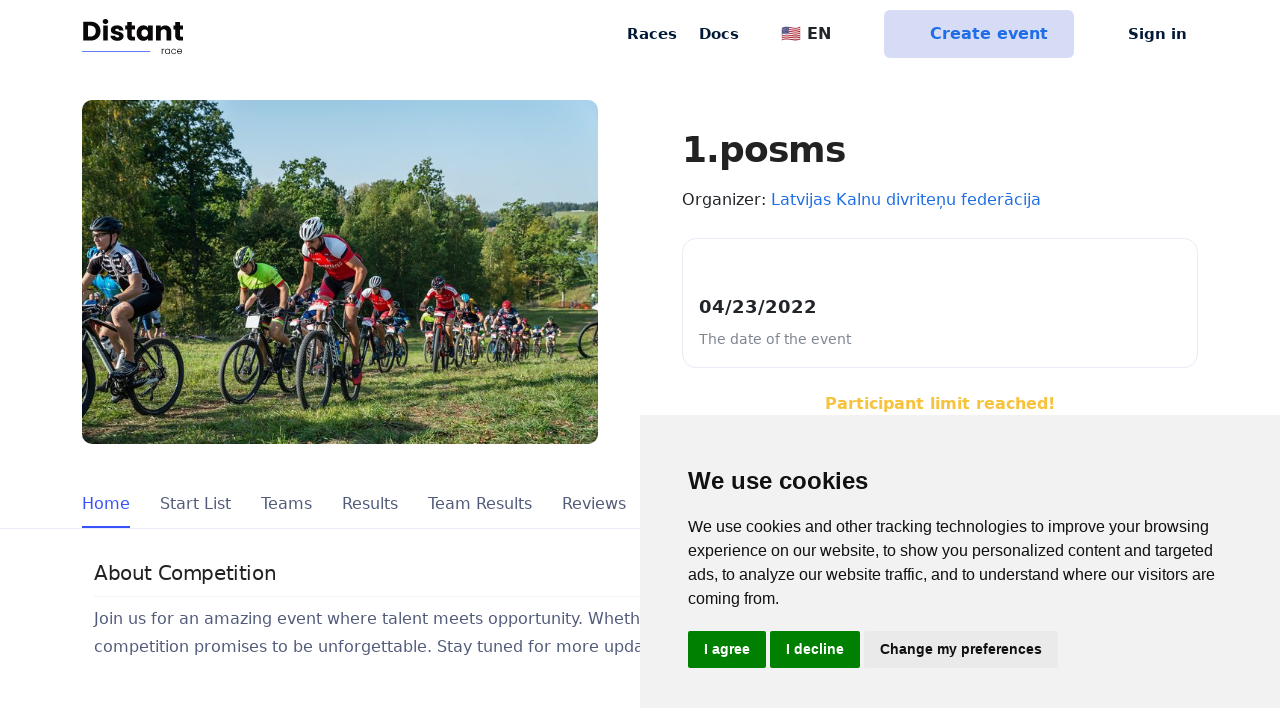

--- FILE ---
content_type: text/html; charset=utf-8
request_url: https://distantrace.com/en/competitions/lvm-mtb-2022-1posms/
body_size: 6067
content:

<!DOCTYPE html>

<html lang="en">
  <head>

    <meta charset="utf-8">
    <title>1.posms | DistantRace</title>

    <meta name="description"
          content="DistantRace enables organising and taking part in public sports mass events outdoors - keeping physical distance a priority ">
    <meta name="keywords" content="step challenges, step challenge">
    <meta name="author" content="DistantRace">
    <meta name="viewport" content="width=device-width, initial-scale=1.0, maximum-scale=1.0, user-scalable=no">

    <link rel="apple-touch-icon" sizes="180x180" href="/static/v1/images/favicon/apple-touch-icon.5c37324c61a4.png">
    <link rel="icon" type="image/png" sizes="32x32" href="/static/v1/images/favicon/favicon-32x32.817e80ad57ca.png">
    <link rel="icon" type="image/png" sizes="16x16" href="/static/v1/images/favicon/favicon-16x16.3a309693090c.png">
    <link rel="manifest" href="/static/v1/images/favicon/site.ef9e7d6b65ad.webmanifest">

    
  <meta name="twitter:card" content="summary_large_image">
  <meta property="og:type" content="article"/>
  <meta property="og:title" content=""/>
  <meta property="og:url" content="https://distantrace.com/en/competitions/lvm-mtb-2022-1posms/"/>
  <meta property="og:image" content="
    https://media.distantrace.com/races/634/634f3591-aa79-4108-a28b-86c2a58cf409/1_agnis_foto-184.jpg.250x250_q85_crop.jpg"/>
  <meta property="og:description" content=""/>




    
      <link href="/static/v1/css/app.589ffdb01664.css" rel="stylesheet">
    
    <link href="/static/tailwind/css/style_mixed.a57bb7c58997.css" rel="stylesheet">

    
      
        <!-- Cookie Consent by https://www.CookieConsent.com -->
        <script type="text/javascript" src="/static/v1/vendor/cookie-consent/4.1.0/cookie-consent.6775aba99bd7.js"></script>
        <script type="text/javascript" charset="UTF-8">
            document.addEventListener('DOMContentLoaded', function () {
            cookieconsent.run({"notice_banner_type":"simple","consent_type":"express","palette":"light","language":"en","page_load_consent_levels":["strictly-necessary"],"notice_banner_reject_button_hide":false,"preferences_center_close_button_hide":false,"page_refresh_confirmation_buttons":false,"website_name":"DistantRace"});
            });
        </script>

      

<!-- START Formbricks Surveys -->
<script type="text/javascript">
!function(){var t=document.createElement("script");t.type="text/javascript",t.async=!0,t.src="https://formbricks.distantrace.com/js/formbricks.umd.cjs";var e=document.getElementsByTagName("script")[0];e.parentNode.insertBefore(t,e),setTimeout(function(){window.formbricks.init({environmentId: "clswmdckg000axlevksrye7qn", apiHost: "https://formbricks.distantrace.com"});},500)}();
</script>
<!-- END Formbricks Surveys -->

      <!-- Google Tag Manager -->
      <script type="text/plain" data-cookie-consent="tracking" cookie-consent="tracking">(function(w,d,s,l,i){w[l]=w[l]||[];w[l].push({'gtm.start':
      new Date().getTime(),event:'gtm.js'});var f=d.getElementsByTagName(s)[0],
      j=d.createElement(s),dl=l!='dataLayer'?'&l='+l:'';j.async=true;j.src=
      'https://www.googletagmanager.com/gtm.js?id='+i+dl;f.parentNode.insertBefore(j,f);
      })(window,document,'script','dataLayer','GTM-KVQV3BV');</script>
      <!-- End Google Tag Manager -->

      
        <script defer data-api="/api/event" data-domain="distantrace.com" src="/js/script.js"></script>
      

      <!-- Facebook Pixel Code -->
        <script type="text/plain" data-cookie-consent="tracking" cookie-consent="targeting">
          !function(f,b,e,v,n,t,s)
          {if(f.fbq)return;n=f.fbq=function(){n.callMethod?
          n.callMethod.apply(n,arguments):n.queue.push(arguments)};
          if(!f._fbq)f._fbq=n;n.push=n;n.loaded=!0;n.version='2.0';
          n.queue=[];t=b.createElement(e);t.async=!0;
          t.src=v;s=b.getElementsByTagName(e)[0];
          s.parentNode.insertBefore(t,s)}(window, document,'script',
          'https://connect.facebook.net/en_US/fbevents.js');
          fbq('init', '1392443660948997');
          fbq('track', 'PageView');
        </script>
        <noscript><img height="1" width="1" style="display:none"
          src="https://www.facebook.com/tr?id=1392443660948997&ev=PageView&noscript=1"
        /></noscript>
      <!-- End Facebook Pixel Code -->

      <noscript>ePrivacy and GPDR Cookie Consent by <a href="https://www.CookieConsent.com/" rel="nofollow noopener">Cookie Consent</a></noscript>
      <!-- End Cookie Consent by https://www.CookieConsent.com -->

    

  </head>

  <body class="" data-user="AnonymousUser" style="">

    <!-- Google Tag Manager (noscript) -->
    <noscript><iframe src="https://www.googletagmanager.com/ns.html?id=GTM-KVQV3BV"
    height="0" width="0" style="display:none;visibility:hidden"></iframe></noscript>
    <!-- End Google Tag Manager (noscript) -->

    
      
        
        


<header class="">
    <nav class="navbar navbar-expand-md top-navbar fixed-top  navbar-light ">
        <div class="container">
            <a class="navbar-brand p-0 align-self-center me-4" href="/en/">
                    <img class="navbar-brand-img" src="/static/v1/images/logo-transparent.7f9bfb441398.svg" alt="DistantRace">
            </a>

            <div class="nav-item d-xl-none d-lg-none d-md-none d-block ms-auto me-3">
                <div class="dropdown nav-link px-0">
                    <button class="btn dropdown-toggle no-icon p-0 d-flex align-items-center" type="button" id="dropdownMenuLanguage" data-bs-toggle="dropdown" aria-expanded="false">
                        🇺🇸 EN
                    </button>
                    <ul class="dropdown-menu dropdown-menu-end" aria-labelledby="dropdownMenuLanguage">
                        <li><a class="dropdown-item active text-start" href="/en/competitions/lvm-mtb-2022-1posms/">🇺🇸 EN</a></li>
                        <li><a class="dropdown-item text-start " href="/lv/sacensibas/lvm-mtb-2022-1posms/">🇱🇻 LV</a></li>
                        <li><a class="dropdown-item text-start " href="/en/">🇩🇪 DE</a></li>
                        <li><a class="dropdown-item text-start " href="/en/">🇫🇷 FR</a></li>
                        <li><a class="dropdown-item text-start " href="/en/">🇪🇸 ES</a></li>
                        <li><a class="dropdown-item text-start " href="/en/">🇵🇹 PT</a></li>
                        <li><a class="dropdown-item text-start " href="/en/">🇮🇹 IT</a></li>
                        <li><a class="dropdown-item text-start " href="/en/">🇳🇱 NL</a></li>
                        <li><a class="dropdown-item text-start " href="/en/">🇸🇪 SV</a></li>
                        <li><a class="dropdown-item text-start " href="/en/">🇳🇴 NO</a></li>
                        <li><a class="dropdown-item text-start " href="/en/">🇩🇰 DK</a></li>
                        <li><a class="dropdown-item text-start " href="/en/">🇵🇱 PL</a></li>
                        <li><a class="dropdown-item text-start " href="/en/">🇹🇷 TR</a></li>
                    </ul>
                </div>
            </div>



            <div class="nav-item d-none d-md-block d-md-none d-lg-none d-xl-none me-3">
                <a href="/en/console/?create_event=1" class="btn btn-info d-flex px-2 py-2 align-items-center">
                    <i class="fa-solid fa-circle-plus pe-2 d-grid"></i>Create
                </a>
            </div>

            <button class="navbar-toggler border-0 collapsed px-0" type="button" data-bs-toggle="collapse" data-bs-target="#mainNavbar" aria-controls="mainNavbar" aria-expanded="false" aria-label="Toggle navigation">
                <span class="toggler-collapsed">
                    <i class="fa-solid fa-bars"></i>
                </span>
                <span class="toggler-expanded">
                    <i class="fa-solid fa-xmark"></i>
                </span>
            </button>

            <div class="collapse navbar-collapse" id="mainNavbar">
                <ul class="nav-dark navbar-nav ms-auto align-items-center">
                    <li class="nav-item">
                        <a class="nav-link"
                            title="Races"
                            aria-current="page"
                            href="/en/events/"
                        >
                            Races
                        </a>
                    </li>

                    <li class="nav-item">
                        <a class="nav-link" title="FAQ" href="/en/faq/">Docs</a>
                    </li>

                    <li class="nav-divider"></li>

                    <li class="nav-item d-lg-block d-md-block d-xl-block d-none">
                        <div class="dropdown nav-link ps-0">
                            <button class="btn dropdown-toggle no-icon p-0 d-flex align-items-center" type="button" id="dropdownMenuLanguage" data-bs-toggle="dropdown" aria-expanded="false">
                                <span class="pe-2"><i class="fa-solid fa-globe"></i></span>🇺🇸 EN
                            </button>
                            <ul class="dropdown-menu dropdown-menu-end" aria-labelledby="dropdownMenuLanguage">
                              <li><a class="dropdown-item active text-start" href="/en/competitions/lvm-mtb-2022-1posms/">🇺🇸 EN</a></li>
                              <li><a class="dropdown-item text-start " href="/lv/sacensibas/lvm-mtb-2022-1posms/">🇱🇻 LV</a></li>
                              <li><a class="dropdown-item text-start " href="/en/">🇩🇪 DE</a></li>
                              <li><a class="dropdown-item text-start " href="/en/">🇫🇷 FR</a></li>
                              <li><a class="dropdown-item text-start " href="/en/">🇪🇸 ES</a></li>
                              <li><a class="dropdown-item text-start " href="/en/">🇵🇹 PT</a></li>
                              <li><a class="dropdown-item text-start " href="/en/">🇮🇹 IT</a></li>
                              <li><a class="dropdown-item text-start " href="/en/">🇳🇱 NL</a></li>
                              <li><a class="dropdown-item text-start " href="/en/">🇸🇪 SV</a></li>
                              <li><a class="dropdown-item text-start " href="/en/">🇳🇴 NO</a></li>
                              <li><a class="dropdown-item text-start " href="/en/">🇩🇰 DK</a></li>
                              <li><a class="dropdown-item text-start " href="/en/">🇵🇱 PL</a></li>
                              <li><a class="dropdown-item text-start " href="/en/">🇹🇷 TR</a></li>
                            </ul>
                        </div>
                    </li>

                    <a href="/en/console/?create_event=1" class="btn btn-info mx-4 align-items-center d-lg-flex d-md-flex d-xl-flex d-none">
                        <i class="fa-solid fa-circle-plus pe-2 d-grid"></i>Create event
                    </a>

                    


    <li class="nav-item">
        <a class="nav-link d-flex align-items-center" href="/en/accounts/login/">
            <i class="fa-solid fa-user pe-2 d-grid"></i>Sign in
        </a>
    </li>



                </ul>
            </div>
        </div>
    </nav>
</header>

        
      

      
  
  <div style="margin-top:100px;"></div>
  
  <main class="pb-6 event-main">
    <div class="container">

  

    

      <div class="row align-items-center mb-4 pb-1 gx-lg-6">
        <div class="col col-12 col-md-6">
          <a href="https://media.distantrace.com/races/634/634f3591-aa79-4108-a28b-86c2a58cf409/1_agnis_foto-184.jpg"
             target="_blank"> <img src="https://media.distantrace.com/races/634/634f3591-aa79-4108-a28b-86c2a58cf409/1_agnis_foto-184.jpg.691x691_q85.jpg"
                                   class="img-fluid mb-3 w-100" alt="1.posms"></a>
        </div>
        <div class="col col-12 col-md-6">

          


          <h1 class="lh-1 mb-0">1.posms</h1>
          <div class="mt-2 event-org">Organizer: <a
            href="/en/club/32a4320b-c985-48f5-a853-650653941b0b/">Latvijas Kalnu divriteņu federācija</a></div>

          
            <div class="row mb-4 mb-sm-2 pb-1" style="">

            
              <div class="col event-data">
                <div>
                  <div class="icon-div">
                    <i class="fa-regular fa-calendar"></i>
                  </div>
                  <div class="event-dt">
                    04/23/2022
                  </div>
                  <div class="event-dt-desc">The date of the event</div>
                </div>
              </div>
            



            

            </div>
          
          
  
    <div class="row">
      <div class="col">
        
          <a href="#" class="w-100 btn btn-outline-warning">Participant limit reached!</a>
        
      </div>
    </div>
  

  

        </div>
      </div>

    
  

    </div>


    <div class="content-wrapper">

      <div class="main-content w-100">

      
        <div class="top-bar-wrapper input-bottom-border">
          <div class="container pt-1">
            <div class="row top-bar ">
              <div class="col-12">
                <ul class="nav nav-pills nav-pills-responsive" style="position:relative;max-height:48px;opacity:0;">


                  
                    <li class="nav-item">
                      <a
                        class="nav-link active"
                        aria-current="page"
                        href="/en/competitions/lvm-mtb-2022-1posms/"
                        
                      >Home</a>
                    </li>

                  
                    <li class="nav-item">
                      <a
                        class="nav-link "
                        
                        href="/en/competitions/lvm-mtb-2022-1posms/start_list/"
                        
                      >Start List</a>
                    </li>

                  
                    <li class="nav-item">
                      <a
                        class="nav-link "
                        
                        href="/en/competitions/lvm-mtb-2022-1posms/teams/"
                        
                      >Teams</a>
                    </li>

                  
                    <li class="nav-item">
                      <a
                        class="nav-link "
                        
                        href="/en/competitions/lvm-mtb-2022-1posms/results/"
                        
                      >Results</a>
                    </li>

                  
                    <li class="nav-item">
                      <a
                        class="nav-link "
                        
                        href="/en/competitions/lvm-mtb-2022-1posms/results/team/"
                        
                      >Team Results</a>
                    </li>

                  
                    <li class="nav-item">
                      <a
                        class="nav-link "
                        
                        href="/en/competitions/lvm-mtb-2022-1posms/reviews/"
                        
                      >Reviews</a>
                    </li>

                  
                    <li class="nav-item">
                      <a
                        class="nav-link "
                        
                        href="/en/competitions/lvm-mtb-2022-1posms/standings/"
                        
                      >Standings</a>
                    </li>

                  
                    <li class="nav-item">
                      <a
                        class="nav-link "
                        
                        href="/en/competitions/lvm-mtb-2022-1posms/contact_us/"
                        
                      >Contacts</a>
                    </li>

                  

                  <li class="nav-item dropdown" style="position:absolute;right:0;">
                    <a class="nav-link dropdown-toggle " href="#" role="button" data-bs-toggle="dropdown"
                       aria-expanded="false">
                            <i class="fa-solid fa-chevron-down"></i>
                    </a>
                    <ul class="dropdown-menu">
                    </ul>
                  </li>
                </ul>
              </div>
            </div>
          </div>
        </div>
      
        <div class="container p-4">
          <div class="row">
            <div class="col-12">
              

            </div>
          </div>

          
  



<div class="row">
  <div class="col-12 mt-2">
    <h4 class="underline">About Competition</h4>
      <div class="description">
        
          Join us for an amazing event where talent meets opportunity. Whether you’re here to compete or cheer for your favorites, this competition promises to be unforgettable. Stay tuned for more updates!
        
      </div>
  </div>
</div>







        </div>
      </div>

    </div>

  </main>


      
        

<footer class="mt-3">
  <div class="container">
    <div class="row text-gray">
      <div class="col-12 col-md-3 mb-3 text-center">
        <p class="fs-8">All rights reserved. DistantRace</p>
      </div>
      <div class="col-6 col-md-3 mb-3 text-center">
        <p class="fs-8"><a class="text-gray" href="mailto:hi@distantrace.com">hi@distantrace.com</a></p>
      </div>
      <div class="col-6 col-md-2 mb-3 text-center">
        
          <p class="fs-8">+13254407266</p>
        
      </div>
      <div class="col-6 col-md-2 mb-3 text-center">
        <p class="fs-8"><a class="text-gray" href="/en/privacy_policy/">Privacy Policy</a></p>
      </div>
      <div class="col-6 col-md-2 mb-3 text-center">
        <p class="fs-8"><a class="text-gray" href="/en/terms_of_usage/">Terms of Use</a></p>
      </div>
    </div>
  </div>
</footer>

      


      
  
  
  

  

<div class="modal fade" id="leaveReview" tabindex="-1" role="dialog" aria-modal="true">
    <div class="modal-dialog" role="document">
      <form method="post">
        <input type="hidden" name="csrfmiddlewaretoken" value="1zIBb1aEVXxtwDQbjwOgONRGCd6Om66VdGt1il9otA6THsXF1nFc3yxC3w9mpHQ4">
        <div class="modal-content">
          <div class="modal-header">
            <h5 class="modal-title">Leave a Review</h5>
            <button type="button" class="btn-close" data-bs-dismiss="modal" aria-label="Close"></button>
          </div>
          <div class="modal-body">
            <div class="form-group">
              <label for="review-message">Description</label>
              <textarea class="form-control" id="review-message" rows="8" name="review" required></textarea>
            </div>
            <div class="row">
              <div class="col-sm-6">
                <div class="form-group">
                  <label for="review-rating">Rating</label>
                  <select class="form-control" id="review-rating" name="rating" required>
                    
                      <option value="5">5 ⭐️</option>
                    
                      <option value="4">4 ⭐️</option>
                    
                      <option value="3">3 ⭐️</option>
                    
                      <option value="2">2 ⭐️</option>
                    
                      <option value="1">1 ⭐️</option>
                    
                  </select>
                </div>
              </div>
            </div>
          </div>
          <div class="modal-footer">
            <button class="btn btn-secondary btn-sm" type="button" data-bs-dismiss="modal">Close</button>
            <button class="btn btn-primary btn-sm" type="submit" name="action" value="leave_review">Submit Review</button>
          </div>
        </div>
      </form>
    </div>
  </div>



      
  
        <script src="https://code.jquery.com/jquery-3.7.1.min.js"></script>
        <script src="https://cdnjs.cloudflare.com/ajax/libs/select2/4.0.13/js/select2.min.js" integrity="sha512-2ImtlRlf2VVmiGZsjm9bEyhjGW4dU7B6TNwh/hx/iSByxNENtj3WVE6o/9Lj4TJeVXPi4bnOIMXFIJJAeufa0A==" crossorigin="anonymous" referrerpolicy="no-referrer"></script>
        <script src="https://cdn.jsdelivr.net/npm/bootstrap@5.0.2/dist/js/bootstrap.bundle.min.js" integrity="sha384-MrcW6ZMFYlzcLA8Nl+NtUVF0sA7MsXsP1UyJoMp4YLEuNSfAP+JcXn/tWtIaxVXM" crossorigin="anonymous"></script>
        <script type="text/javascript" src="/static/v1/vendor/bootstrap-autocomplete/bootstrap-autocomplete.min.a3645e2ca9a3.js"></script>
        <script type="text/javascript" src="/en/jsi18n/"></script>

        <script src="/static/v1/js/app.5537b4e8dbb3.js"></script>

        <script>
            initApp({
                language: "en"
            })
        </script>
      



























      

        <!-- FreeScout BEGIN -->

        <!-- FreeScout END -->


        
      

    
  </body>
</html>
